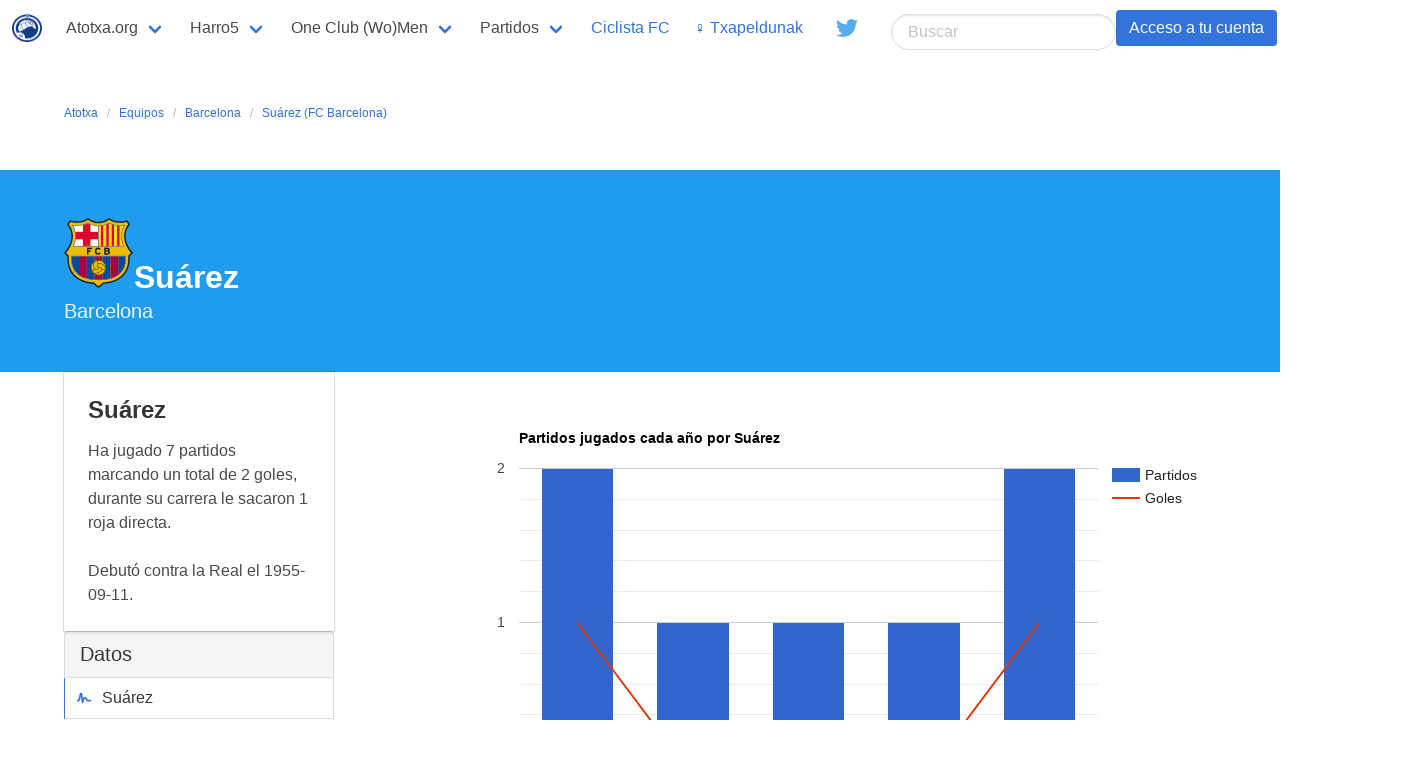

--- FILE ---
content_type: text/html; charset=UTF-8
request_url: http://atotxa.org/es/jokalaria/barcelona/suarez
body_size: 3522
content:
<!DOCTYPE html>
<html lang="es" class="route-index">
  <head>
  <meta charset="utf-8">
  <meta http-equiv="X-UA-Compatible" content="IE=edge">
  <meta name="viewport" content="width=device-width, initial-scale=1">
    <title>Suárez (FC Barcelona)</title>
    <link rel="stylesheet" href="https://cdnjs.cloudflare.com/ajax/libs/bulma/0.7.2/css/bulma.min.css">
    <script defer src="https://use.fontawesome.com/releases/v5.3.1/js/all.js"></script>
  <link rel="Shortcut Icon" href="http://atotxa.org/img/favicon.png" type="image/x-icon" />
<script type="text/javascript" src="https://www.google.com/jsapi"></script>
<meta name="twitter:card" content="summary">
<meta name="twitter:site" content="@atotxaorg">
<meta name="twitter:creator" content="@atotxaorg">
<meta name="twitter:title" content="Suárez">
<meta name="twitter:description" content="0000-00-00 FC Barcelona 1955 1959">
<meta name="twitter:image" content="http://atotxa.org/images/user-grande.jpg">
<script type="text/javascript" src="http://atotxa.org/js/general.js"></script>

  <script src="http://atotxa.org/js/site.js"></script>
<script type="text/javascript">
var lang = "es";
var site_url = "http://atotxa.org";
</script>


</head>
<body class="layout-default"  >
<nav class="navbar" role="navigation" aria-label="main navigation">
  <div class="navbar-brand">
    <a class="navbar-item" href="http://atotxa.org/es">
      <img src="http://atotxa.org/img/logo.png" width="30" height="30">
    </a>

    <a role="button" class="navbar-burger burger" aria-label="menu" aria-expanded="false" data-target="navbarBasicExample">
      <span aria-hidden="true"></span>
      <span aria-hidden="true"></span>
      <span aria-hidden="true"></span>
    </a>
  </div>

  <div id="navbarBasicExample" class="navbar-menu">
    <div class="navbar-start">
      <div class="navbar-item has-dropdown is-hoverable">
        <a class="navbar-link">
          Atotxa.org
        </a>

        <div class="navbar-dropdown">
<a class="navbar-item" href="http://atotxa.org/♀">Txapeldunak ♀</a>
<a class="navbar-item" href="http://atotxa.org/es/realista">Realista!</a>
<a class="navbar-item" href="http://atotxa.org/aitor-zabaleta">Aitor Zabaleta beti gogoan</a>
<a class="navbar-item" href="http://atotxa.org/non">Non (Twitter)</a>
<a class="navbar-item" href="http://atotxa.org/harresia">Harresia</a>
<a class="navbar-item" href="http://atotxa.org/es/real-united-cantera">Record Cantera</a>
        </div>
      </div>

      <div class="navbar-item has-dropdown is-hoverable">
        <a class="navbar-link">
          Harro5
        </a>

        <div class="navbar-dropdown">
<a class="navbar-item" href="http://atotxa.org/harro5/ar">العربية</a>

<a class="navbar-item" href="http://atotxa.org/harro5/ast">asturianu</a>

<a class="navbar-item" href="http://atotxa.org/harro5/ca">català</a> 

<a class="navbar-item" href="http://atotxa.org/harro5/da">dansk</a> 

<a class="navbar-item" href="http://atotxa.org/harro5/de">deutsch</a> 

<a class="navbar-item" href="http://atotxa.org/harro5/en">english</a> 

<a class="navbar-item" href="http://atotxa.org/harro5/es">castellano</a> 

<a class="navbar-item" href="http://atotxa.org/harro5/eu">euskara</a> 

<a class="navbar-item" href="http://atotxa.org/harro5/fr">français</a> 

<a class="navbar-item" href="http://atotxa.org/harro5/gl">galego</a> 

<a class="navbar-item" href="http://atotxa.org/harro5/it">italiano</a>

<a class="navbar-item" href="http://atotxa.org/harro5/ja">日本語</a>  

<a class="navbar-item" href="http://atotxa.org/harro5/ka">ქართული</a> 

<a class="navbar-item" href="http://atotxa.org/harro5/nl">nederlands</a> 

<a class="navbar-item" href="http://atotxa.org/harro5/pl">polski</a> 

<a class="navbar-item" href="http://atotxa.org/harro5/pt">português</a> 

<a class="navbar-item" href="http://atotxa.org/harro5/sr">srpski</a> 

<a class="navbar-item" href="http://atotxa.org/harro5/sv">svenska</a> 

<a class="navbar-item" href="http://atotxa.org/harro5/tr">türkçe</a> 

<a class="navbar-item" href="http://atotxa.org/harro5/ru">Русский</a>
        </div>
      </div>
      <div class="navbar-item has-dropdown is-hoverable">
        <a class="navbar-link" href="http://atotxa.org/oneclubman">
          One Club (Wo)Men
        </a>

        <div class="navbar-dropdown">
		<a class="navbar-item" href="http://atotxa.org/oneclubman">One Club (Wo)Men</a>
                  <a class="navbar-item" href="http://atotxa.org/oneclubman/zamora">Zamora</a>
                  <a class="navbar-item" href="http://atotxa.org/oneclubman/satrus">Satrustegi</a>
                  <a class="navbar-item" href="http://atotxa.org/jokalaria/lopez-ufarte">Roberto López Ufarte</a>
                  <a class="navbar-item" href="http://atotxa.org/jokalaria/bienzobas">Paco Bienzobas</a>
                  <a class="navbar-item" href="http://atotxa.org/jokalaria/cholin">Cholin</a>
                  <a class="navbar-item" href="http://atotxa.org/oneclubman/urreisti">Dioni Urreisti</a>
                  <a class="navbar-item" href="http://atotxa.org/oneclubman/aintzane">Aintzane Encinas</a>
                  <a class="navbar-item" href="http://atotxa.org/oneclubman/xabi-prieto">Xabi Prieto</a>
                  <a class="navbar-item" href="http://atotxa.org/oneclubman/nahikari">Nahikari García</a>
        </div>
      </div>
      <div class="navbar-item has-dropdown is-hoverable">
        <a class="navbar-link" href="http://atotxa.org/es/datuak">
          Partidos
        </a>

        <div class="navbar-dropdown">
		<a class="navbar-item" href="http://atotxa.org/es/datuak">Equipo Masculino</a>
                  <a class="navbar-item" href="http://atotxa.org/es/n_datuak">Equipo Femenino</a>
                  <a class="navbar-item" href="http://atotxa.org/es/s_datuak">Sanse</a>
        </div>
      </div>
      <div class="navbar-item is-hoverable">
        <a class="" href="https://www.ciclistafc.com">
          Ciclista FC 
        </a>
      </div>
      <div class="navbar-item is-hoverable">
        <a class="" href="http://atotxa.org/♀">
          ♀ Txapeldunak 
        </a>
      </div>
      <div class="navbar-item is-hoverable">
<a class="navbar-item" href="https://twitter.com/atotxaorg" target="_blank">
      <span class="icon" style="color: #55acee;">
        <i class="fab fa-lg fa-twitter"></i>
      
</span>
    </a>
      </div>
    </div>
    <div class="navbar-end">
      <div class="navbar-item">
        <div class="buttons">
				<form action="http://atotxa.org/es/busqueda/" method="get" id="search">
				<input type="search" class="input is-rounded" value="" placeholder="Buscar" name="s" id="search-text">
				</form>
			<a class="button is-link" href="http://atotxa.org/es/login/?redirect=http://atotxa.org/es/jokalaria/barcelona/suarez">Acceso a tu cuenta</a>
			<a class="button is-danger" href="http://atotxa.org/es/signup/?redirect=http://atotxa.org/es/jokalaria/barcelona/suarez">Regístrarse</a>

        </div>
      </div>
    </div>
  </div>
</nav>




		
<section class="section">
    <div class="container">
	<nav class="breadcrumb is-small" aria-label="breadcrumbs">

<ul>
	<li><a href="http://atotxa.org/es">Atotxa</a></li>
<li><a href="http://atotxa.org/es/jokalaria">Equipos</a></li><li><a href="http://atotxa.org/es/jokalaria/barcelona">Barcelona</a></li><li><a href="#">Suárez (FC Barcelona)</a></li></ul>
</nav>
</div>
</section>

<section class="hero is-info">
  <div class="hero-body">
    <div class="container">
      <h1 class="title">
<img src="http://atotxa.org/img/escudos/peques/3.png">Suárez      </h1>
 <h2 class="subtitle">
        <a href="http://atotxa.org/es/taldea/barcelona">Barcelona</a>
      </h2>
    </div>
  </div>
</section>

<div class="container">
	<div class="columns">
 		<div class="column is-3">
<div class="card">

  <div class="card-content">
    <div class="media">
      <div class="media-content">
        <p class="title is-4">Suárez</p>
        <p class="subtitle is-6"><a href="http://atotxa.org/es/map/jokalaria"></a></p>
      </div>
    </div>

    <div class="content">
	Ha jugado 7 partidos
	 marcando un total de 2 goles, durante su carrera le sacaron 1 roja directa.<br><br> Debutó contra la Real el 1955-09-11.    </div>
  </div>
		</div>
<nav class="panel">
  <p class="panel-heading">
    Datos
  </p>
  <a class="panel-block is-active">
    <span class="panel-icon">
      <i class="fas fa-signature" aria-hidden="true"></i>
    </span>
    Suárez  </a>
  <a class="panel-block">
    <span class="panel-icon">
      <i class="fas fa-calendar-alt" aria-hidden="true"></i>
    </span>
    1955-09-11  </a>
  <a class="panel-block">
    <span class="panel-icon">
      <i class="fas fa-futbol" aria-hidden="true"></i>
    </span>
    2 goles  </a>
  <a class="panel-block">
    <span class="panel-icon">
      <i class="fas fa-step-forward" aria-hidden="true"></i>
    </span>
    1955  </a>
  <a class="panel-block">
    <span class="panel-icon">
      <i class="fas fa-step-backward" aria-hidden="true"></i>
    </span>
    1959  </a>
  <a class="panel-block">
    <span class="panel-icon">
      <i class="fas fa-sort-numeric-up" aria-hidden="true"></i>
    </span>
    7 partidos  </a>
  <a class="panel-block">
    <span class="panel-icon">
      <i class="fas fa-exclamation" aria-hidden="true"></i>
    </span>
    roja directa: 1  </a>
  <a class="panel-block">
    <span class="panel-icon">
      <i class="fas fa-futbol" aria-hidden="true"></i>
    </span>
    2 goles  </a>
  <a class="panel-block">
    <span class="panel-icon">
      <i class="fas fa-stopwatch" aria-hidden="true"></i>
    </span>
    315 min. por cada gol  </a>
</nav>
		</div>
		<div class="column">
<script type="text/javascript">
      google.load("visualization", "1", {packages:["corechart"]});
      google.setOnLoadCallback(drawChart);
      function drawChart() {
        var data = google.visualization.arrayToDataTable([
          ['Año', 'Partidos', 'Goles'],
['1955',  2,  1],
['1956',  1,  0],
['1957',  1,  0],
['1958',  1,  0],
['1959',  2,  1]]);

        var options = {
          title: 'Partidos jugados cada año por Suárez',
	  vAxis: {format:'#'},
          hAxis: {title: 'Año'},
	  seriesType: "bars",
          series: {1: {type: "line"},2: {type: "line"}}
        };

        var chart = new google.visualization.ColumnChart(document.getElementById('chart_div'));
        chart.draw(data, options);
      }
    </script>

				<div id="chart_div" style="width: 900px; height: 500px;"></div>

			<div class="columns">
				<div class="column">
  <table class="table is-striped">
	<thead>
		<tr>
			<th>Tipo de goles</th><th></th>
		</tr>
	</thead>
<tr><td>pie</td><td>2</td></tr>		<tr><td>Total</td><td>2</td></tr>
  </table>
				</div>
				<div class="column">
<script type="text/javascript">
      google.load("visualization", "1", {packages:["corechart"]});
      google.setOnLoadCallback(drawChart);
      function drawChart() {
        var data = google.visualization.arrayToDataTable([
          ['Task', 'Hours per Day'],
['pie',     2]
]);

        var options = {
          title: '',
		pieHole: 0.4

        };

        var chart = new google.visualization.PieChart(document.getElementById('piechart'));
        chart.draw(data, options);
      }
    </script>
				<div id="piechart" style="width: 400px; height: 300px;"></div>
				</div>
			</div>
<nav class="panel">
  <p class="panel-heading">
    Estadísticas
  </p>
<a href="" class="panel-block is-active"><span class="panel-icon"><i class="fas fa-thumbs-up" aria-hidden="true"></i></span>0 % victorias</a><a href="" class="panel-block is-active"><span class="panel-icon"><i class="fas fa-equals" aria-hidden="true"></i></span>0 % empates</a><a href="" class="panel-block is-active"><span class="panel-icon"><i class="fas fa-thumbs-down" aria-hidden="true"></i></span>0 % derrotas</a></nav>


		</div>
	</div>
<h4 class="is-size-4">Partidos en los que ha participado Suárez</h4>
<table class="table is-striped">
<thead>
<tr><th>Campeonato</th><th>Fecha</th><th>Local</th><th></th><th></th><th>Visitante</th><th>Estadio</th><th>Minutos jugados</th></tr>
</thead>
<tr><td>Liga</td><td><a href='http://atotxa.org/es/denboraldia/101/1955/1'>1955-09-11</a></td><td>Real Sociedad</td><td>1</td><td>2</td><td>Barcelona</td><td>Atotxa</td><td>90</td></tr><tr><td>Liga</td><td><a href='http://atotxa.org/es/denboraldia/101/1955/16'>1956-01-15</a></td><td>Barcelona</td><td>2</td><td>0</td><td>Real Sociedad</td><td>Las Corts</td><td>90</td></tr><tr><td>Liga</td><td><a href='http://atotxa.org/es/denboraldia/101/1956/8'>1956-10-28</a></td><td>Barcelona</td><td>1</td><td>0</td><td>Real Sociedad</td><td>Las Corts</td><td>90</td></tr><tr><td>Liga</td><td><a href='http://atotxa.org/es/denboraldia/101/1957/21'>1958-02-09</a></td><td>Real Sociedad</td><td>1</td><td>2</td><td>Barcelona</td><td>Atotxa</td><td>90</td></tr><tr><td>Liga</td><td><a href='http://atotxa.org/es/denboraldia/101/1958/2'>1958-09-21</a></td><td>Real Sociedad</td><td>1</td><td>1</td><td>Barcelona</td><td>Atotxa</td><td>90</td></tr><tr><td>Liga</td><td><a href='http://atotxa.org/es/denboraldia/101/1959/10'>1959-11-15</a></td><td>Barcelona</td><td>3</td><td>0</td><td>Real Sociedad</td><td>Camp Nou</td><td>90</td></tr><tr><td>Liga</td><td><a href='http://atotxa.org/es/denboraldia/101/1959/25'>1960-03-06</a></td><td>Real Sociedad</td><td>0</td><td>0</td><td>Barcelona</td><td>Atotxa</td><td>90</td></tr></table>



<h4 class="is-size-4">Goles marcados por Suárez</h4>
<table class="table is-striped">
<thead>
<tr><th>Tipo gol<th>Minuto</th><th>Campeonato</th><th>Fecha</th><th>Local</th><th></th><th></th><th>Visitante</th><th>Estadio</th></tr>
</thead>
<tr><td>pie</td><td>75</td><td>Liga</td><td><a href='http://atotxa.org/es/denboraldia/101/1955/1'>1955-09-11</a></td><td>Real Sociedad</td><td>1</td><td>2</td><td>Barcelona</td><td>Atotxa</td><td></td></tr><tr><td>pie</td><td>42</td><td>Liga</td><td><a href='http://atotxa.org/es/denboraldia/101/1959/10'>1959-11-15</a></td><td>Barcelona</td><td>3</td><td>0</td><td>Real Sociedad</td><td>Camp Nou</td><td></td></tr></table>


</div>



<footer class="footer">
  <div class="content has-text-centered">
    <p>
      <strong>Atotxa.org</strong> made with 💙 2018. <a href="http://atotxa.org/es/page/legal">Condiciones de uso y política de cookies</a> <a class="" href="https://twitter.com/atotxaorg" target="_blank"><span class="icon" style="color: #55acee;"> <i class="fab fa-lg fa-twitter"></i></span> @atotxa.org</a>
    </p>
  </div>
</footer>
</body>
</html>


--- FILE ---
content_type: application/javascript
request_url: http://atotxa.org/js/general.js
body_size: 2936
content:
var xmlhttp=false;
/*@cc_on @*/
/*@if (@_jscript_version >= 5)
  try {
  xmlhttp=new ActiveXObject("Msxml2.XMLHTTP")
 } catch (e) {
  try {
    xmlhttp=new ActiveXObject("Microsoft.XMLHTTP")
  } catch (E) {
   xmlhttp=false
  }
 }
@else
 xmlhttp=false
@end @*/


if (!xmlhttp && typeof XMLHttpRequest!='undefined') {
 try {
  xmlhttp = new XMLHttpRequest();
 } catch (e) {
  xmlhttp=false
 }
}

function showSearch(searching, linksearch, searchform) {
	document.getElementById(linksearch).style.display = 'none'
	document.getElementById(searching).style.display = 'block'
	document.searching.searchform.focus();
}
function isAvailable(input) {
	  var usernameField = document.getElementById("login");
    	  var username = usernameField.value;
	  if (username != '') {
		  var availability = document.getElementById("available");
		  url="/ajax/isavailablelogin/"+username;
		  xmlhttp.open("GET",url,true)
		  xmlhttp.onreadystatechange=function() {
		  	if (xmlhttp.readyState==4) {
				chkbx = xmlhttp.responseText;
				availability.innerHTML = chkbx;
			  }
		  }
		  xmlhttp.setRequestHeader('Accept','message/x-formresult')
		  xmlhttp.send(null)
		  return false
	}
}

function toggle(id) {
	if (document.getElementById(id).style.display == 'block') {
		document.getElementById(id).style.display = 'none'
	} else {
		document.getElementById(id).style.display = 'block'
	}
}

function togglenav(id, num) {
	for (var i = 1; i < 8; i++) {
		if (document.getElementById(id + i)) document.getElementById(id + i).style.display = 'none'
    	}
    	if (document.getElementById(id + num)) document.getElementById(id + num).style.display = 'block'
}
function showLastLocations(pag) {
	  if (pag) url="/ajax/last_locations/pag/"+ pag;
	  else url="/ajax/last_locations";
	  xmlhttp.open("GET",url,true)
	  xmlhttp.onreadystatechange=function() {
	  	if (xmlhttp.readyState==4) {
			document.getElementById('lastlocations').innerHTML = xmlhttp.responseText;
		  }
	  }
	  xmlhttp.setRequestHeader('Accept','message/x-formresult')
	  xmlhttp.send(null)
	  return false
}


function hide(id) {
	var hide = document.getElementById(id);
	hide.style.display = 'none';
}
function show(id) {
	var show = document.getElementById(id);
	show.style.display = 'block';
}

function showInline(id) {
	var mostrar = document.getElementById(id);
	mostrar.style.display = 'inline';
}
function addclassname(clase, id1, id2, id3) {
	document.getElementById(id1).className=clase;
	document.getElementById(id2).className='';
	document.getElementById(id3).className='';
}
function getval(id) {
	if (document.getElementById(id)) var resultadovalor = document.getElementById(id).value;
	else var resultadovalor = '';
	return resultadovalor;
}

function limitText(limitField, limitCount, limitNum) {
	if (limitField.value.length > limitNum) {
		limitField.value = limitField.value.substring(0,limitNum);
	} else {
		limitCount.value = limitNum - limitField.value.length;
	}
}



// this function will be called by our JSON callback
// the parameter jData will contain an array with geonames objects
function getLocation(jData) {
  if (jData == null) {
    return;
  }
  var html = '';
  var geonames = jData.geonames;
  for (i=0;i< geonames.length;i++) {

     var name = geonames[i];
//	if (i==0) {
//		loadmap(name.lat, name.lng);
//	}
     // we create a simple html list with the geonames objects
     // the link will call the center() javascript method with lat/lng as parameter
     html = html + '<a href="#" onClick="loadmap(' + name.lat +',' + name.lng + ', 13); return false;">' + name.name +' - '+ name.countryName + '</a><br>';
  }
document.getElementById('geonames_title').style.display = 'block';
  document.getElementById('resultP').innerHTML = html;
}

function add_friend(url, id_star, id_text) {
	var starton = document.getElementById(id_star);
	var startontext = document.getElementById(id_text);
	  xmlhttp.open("GET",url,true)
	  xmlhttp.onreadystatechange=function() {
	   if (xmlhttp.readyState==4) {
		if (xmlhttp.responseText==0) {
			alert('Oops, something is wrong');
		} else if (xmlhttp.responseText==1) {
			
			starton.src = '/images/unstar.png';
			startontext.innerHTML = '+ add as a contact';
		} else if (xmlhttp.responseText==2) {
			starton.src = '/images/star.png';
			startontext.innerHTML = '- remove as a contact';
		}
		
	   }
	  }
	  xmlhttp.setRequestHeader('Accept','message/x-formresult')
	  xmlhttp.send(null)
	  return false
}


function addTag(ele) {
    var thisTag = ele.innerHTML;
    var taglist = document.getElementById('tag');
    var tags = taglist.value.split(', ');
    
    // If tag is already listed, remove it
    if (tags.contains(thisTag)) {
        tags = tags.remove(thisTag);
        ele.className = 'unselected';
        
    // Otherwise add it
    } else {
        tags.splice(0, 0, thisTag);
        ele.className = 'selected';
    }
    
    taglist.value = tags.join(', ');
    
    document.getElementById('tag').focus();
}
Array.prototype.contains = function (ele) {
    for (var i = 0; i < this.length; i++) {
        if (this[i] == ele) {
            return true;
        }
    }
    return false;
};

Array.prototype.remove = function (ele) {
    var arr = new Array();
    var count = 0;
    for (var i = 0; i < this.length; i++) {
        if (this[i] != ele) {
            arr[count] = this[i];
            count++;
        }
    }
    return arr;
};

function getGoogleDirections(startpoint, latlng, errormsg) {
    if (!startpoint) alert(errormsg);
    else {
	window.open("http://maps.google.com/maps?q="+escape(startpoint)+"+to+"+latlng+"&hl=en","niremap_directions");
    }
}

function mediaHeader(item_type, item_id, item_file) {
	if (item_type=="photo") {
		$('#media-header > *').remove();
		var html = $('<img src="'+ item_file +'" />');
		html.appendTo($('#media-header'));
	} else if (item_type=="video") {
		$('#media-header > *').remove(); $.get('/ajax/html.php', { mod: 'video_view', id: item_file, width: 400, height: 250 }, function(data, textStatus) {
		jQuery(data).appendTo($('#media-header'));
		}); 
	}
}

function deleteItemTag (id, tag_id, text) {
	  if (confirm(text)) {
	  url = "/ajax/deleteitemtag/"+ id +"/"+ tag_id;
	  xmlhttp.open("GET",url,true)
	  xmlhttp.onreadystatechange=function() {
	  	if (xmlhttp.readyState==4) {
			$('#pitem-' + id).remove();
		  }
	  }
	  xmlhttp.setRequestHeader('Accept','message/x-formresult')
	  xmlhttp.send(null)
	  return false
	  }
}

  function initialize_map(lat, lng) {
    var latlng = new google.maps.LatLng(lat, lng);
    var myOptions = {
      zoom: 12,
      center: latlng,
      mapTypeId: google.maps.MapTypeId.ROADMAP
    }
    map = new google.maps.Map(document.getElementById("map"), myOptions);
  }
  function addPoint(lat, lng, type) {
	var latlng = new google.maps.LatLng(lat, lng);
	var marker = new google.maps.Marker({
	position: latlng, 
	map: map
  });	
}
function searchSuggest(txtSearch) {
	if (xmlhttp.readyState == 4 || xmlhttp.readyState == 0) {		
		var str = escape(document.getElementById(txtSearch).value);
		url="/ajax/suggest/tag/"+ str;
		xmlhttp.open("GET",url,true)
		xmlhttp.onreadystatechange=function() {
			handleSearchSuggest(txtSearch);
		}
//				xmlhttp.onreadystatechange=handleSearchSuggest;
		xmlhttp.send(null)
	}
}



function handleSearchSuggest(txtSearch) {
	if (xmlhttp.readyState == 4) {	
		var ss = document.getElementById('search_suggest_'+ txtSearch)
		//ss.className = 'suggest_link_over';	
		ss.style.display = 'block';
		ss.innerHTML = '';	
		var str = xmlhttp.responseText.split("\n");		
		for(i=0; i < str.length - 1; i++) {			
			//Build our element string.  This is cleaner using the DOM, but			
			//IE doesn\'t support dynamically added attributes.			
			var suggest = '<div onmouseover="javascript:suggestOver(this);" ';			
			suggest += 'onmouseout="javascript:suggestOut(this);" ';
			suggest += 'onclick="javascript:setSearch(this.innerHTML, \'' + txtSearch + '\');" ';
			suggest += 'class="suggest_link">' + str[i] + '</div>';			
			ss.innerHTML += suggest;
		}	
}}



//Mouse over function
function suggestOver(div_value) {	
	div_value.className = 'suggest_link_over';
}

//Mouse out function
function suggestOut(div_value) {	
	div_value.className = 'suggest_link';
}


//Click function
function setSearch(value, txtSearch) {
	document.getElementById(txtSearch).value = value;	
	document.getElementById('search_suggest_'+ txtSearch).innerHTML = '';
	document.getElementById('search_suggest_'+ txtSearch).style.display = 'none';	
}

function linkSuggest(id_blog, url_blog, txtSearch) {
	if (xmlhttp.readyState == 4 || xmlhttp.readyState == 0) {		
		var str = escape(document.getElementById(txtSearch).value);
		url="/ajax/suggest/link/"+ id_blog +"/"+ url_blog +"/"+ str;
		xmlhttp.open("GET",url,true)
		xmlhttp.onreadystatechange=function() {
			handleLinkSuggest(txtSearch);
		}
//				xmlhttp.onreadystatechange=handleSearchSuggest;
		xmlhttp.send(null)
	}
}

function handleLinkSuggest(txtSearch) {
	if (xmlhttp.readyState == 4) {
		var ss = document.getElementById('link_suggest_'+ txtSearch)
		//ss.className = 'suggest_link_over';	
		ss.style.display = 'block';
		ss.innerHTML = '';	
		var str = xmlhttp.responseText.split("\n");		
		for(i=0; i < str.length - 2; i++) {
			if (str[i] != 'undefined' && str[i]) {
			var str2 = str[i].split("%%%%%%");
			if (str2[0] != 'undefined' && str2[0]) {
			//Build our element string.  This is cleaner using the DOM, but			
			//IE doesn\'t support dynamically added attributes.			
			var suggest = '<div onmouseover="javascript:suggestOver(this);" ';			
			suggest += 'onmouseout="javascript:suggestOut(this);" ';
			suggest += 'onclick="javascript:inslinkNirudia(\'text\', \'' + str2[0] + '\');" ';
			suggest += 'class="suggest_link">[' + str2[1] + '] ' + str2[2] + '</div>';			
			ss.innerHTML += suggest;
			}
			}
		}	
}}

var refs = {
  modalEdicion: {
    open: function() { document.getElementById('modalEdicion').classList.add('is-active');
    },
    close:function() { document.getElementById('modalEdicion').classList.remove('is-active');
                      
    }
  }
};


--- FILE ---
content_type: application/javascript
request_url: http://atotxa.org/js/site.js
body_size: 827
content:
$(document).ready(function() {

  // Variables
  var $codeSnippets = $('.code-example-body'),
      $nav = $('.navbar'),
      $body = $('body'),
      $window = $(window),
      $popoverLink = $('[data-popover]'),
      navOffsetTop = $nav.offset().top,
      $document = $(document),
      entityMap = {
        "&": "&amp;",
        "<": "&lt;",
        ">": "&gt;",
        '"': '&quot;',
        "'": '&#39;',
        "/": '&#x2F;'
      }

  function init() {
    $window.on('scroll', onScroll)
    $window.on('resize', resize)
    $popoverLink.on('click', openPopover)
    $document.on('click', closePopover)
    $('a[href^="#"]').on('click', smoothScroll)
    buildSnippets();
  }

  function smoothScroll(e) {
    e.preventDefault();
    $(document).off("scroll");
    var target = this.hash,
        menu = target;
    $target = $(target);
    $('html, body').stop().animate({
        'scrollTop': $target.offset().top-40
    }, 0, 'swing', function () {
        window.location.hash = target;
        $(document).on("scroll", onScroll);
    });
  }

  function openPopover(e) {
    e.preventDefault()
    closePopover();
    var popover = $($(this).data('popover'));
    popover.toggleClass('open')
    e.stopImmediatePropagation();
  }

  function closePopover(e) {
    if($('.popover.open').length > 0) {
      $('.popover').removeClass('open')
    }
  }

  $("#button").click(function() {
    $('html, body').animate({
        scrollTop: $("#elementtoScrollToID").offset().top
    }, 2000);
});

  function resize() {
    $body.removeClass('has-docked-nav')
    navOffsetTop = $nav.offset().top
    onScroll()
  }

  function onScroll() {
    if(navOffsetTop < $window.scrollTop() && !$body.hasClass('has-docked-nav')) {
      $body.addClass('has-docked-nav')
    }
    if(navOffsetTop > $window.scrollTop() && $body.hasClass('has-docked-nav')) {
      $body.removeClass('has-docked-nav')
    }
  }

  function escapeHtml(string) {
    return String(string).replace(/[&<>"'\/]/g, function (s) {
      return entityMap[s];
    });
  }

  function buildSnippets() {
    $codeSnippets.each(function() {
      var newContent = escapeHtml($(this).html())
      $(this).html(newContent)
    })
  }


  init();

});
